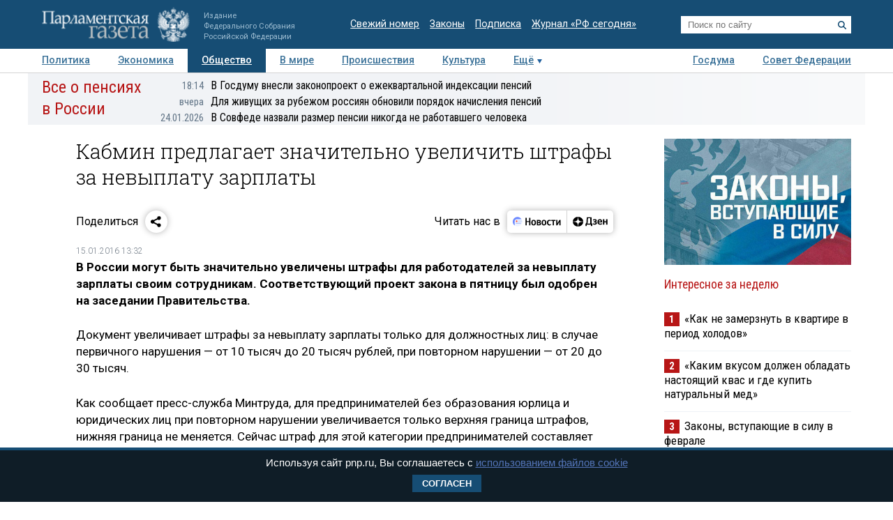

--- FILE ---
content_type: text/html; charset=utf-8
request_url: https://www.pnp.ru/social/2016/01/15/kabmin-predlagaet-znachitelno-uvelichit-shtrafy-zanevyplatu-zarplaty.html
body_size: 18005
content:
<!doctype html>
<html lang="ru">
<head>
<meta charset="utf-8">
<title>Кабмин предлагает значительно увеличить штрафы за невыплату зарплаты - Парламентская газета</title>
                <meta name="twitter:card" content="summary_large_image">
            <meta name="twitter:site" content="@pnpru">
            <meta name="twitter:title" content="Кабмин предлагает значительно увеличить штрафы за невыплату зарплаты">
            <meta name="twitter:description" content="">
            <meta name="twitter:image" content="https://www.pnp.ru/static/506/i/logo_og.png">
            <meta name="image_src" content="https://www.pnp.ru/static/506/i/logo_og.png">
            <meta name="description" content="">
            <meta name="viewport" content="width=device-width, initial-scale=1">
                        <meta property="og:title" content="Кабмин предлагает значительно увеличить штрафы за невыплату зарплаты">
            <meta property="og:url" content="https://www.pnp.ru/social/2016/01/15/kabmin-predlagaet-znachitelno-uvelichit-shtrafy-zanevyplatu-zarplaty.html">
            <meta property="og:type" content="article">
            <meta property="og:image" content="https://www.pnp.ru/static/506/i/logo_og.png">
            <meta property="og:description" content="">
            <meta property="og:image:width" content="1600">
            <meta property="og:image:height" content="630">
            <meta property="og:image:type" content="image/png">
    

    <link rel="canonical" href="https://www.pnp.ru/social/2016/01/15/kabmin-predlagaet-znachitelno-uvelichit-shtrafy-zanevyplatu-zarplaty.html">
<meta name="mailru-domain" content="keDXuR4FD9DEhxWp">
<meta name="yandex-verification" content="237c1bd0bb3b7d83" >
<link rel="preconnect" href="https://fonts.googleapis.com">
<link rel="preconnect" href="https://fonts.gstatic.com" crossorigin>
<link href="https://fonts.googleapis.com/css2?family=Roboto+Condensed:wght@300;400;700&family=Roboto+Slab:wght@300;400&family=Roboto:ital,wght@0,100;0,300;0,400;0,500;0,700;1,100;1,300;1,400;1,700&display=swap" rel="stylesheet">
<link rel="stylesheet" href="https://www.pnp.ru/static/506/css/all.css">
<link rel="shortcut icon" href="https://www.pnp.ru/static/506/i/favicon.png" type="image/png">

<script src="https://www.pnp.ru/static/506/js/jquery-3.6.3.min.js"></script>

	            
<!-- Yandex.Metrika counter --> <script type="text/javascript" > (function(m,e,t,r,i,k,a){m[i]=m[i]||function(){(m[i].a=m[i].a||[]).push(arguments)}; m[i].l=1*new Date();k=e.createElement(t),a=e.getElementsByTagName(t)[0],k.async=1,k.src=r,a.parentNode.insertBefore(k,a)}) (window, document, "script", "https://mc.yandex.ru/metrika/tag.js", "ym"); ym(18703852, "init", { clickmap:true, trackLinks:true, accurateTrackBounce:true, webvisor:true }); </script> <noscript><div><img src="https://mc.yandex.ru/watch/18703852" style="position:absolute; left:-9999px;" alt="" /></div></noscript> <!-- /Yandex.Metrika counter -->

<!--LiveInternet counter--><script type="text/javascript"><!--
new Image().src = "//counter.yadro.ru/hit;pnpru?r"+
escape(document.referrer)+((typeof(screen)=="undefined")?"":
";s"+screen.width+"*"+screen.height+"*"+(screen.colorDepth?
screen.colorDepth:screen.pixelDepth))+";u"+escape(document.URL)+
";h"+escape(document.title.substring(0,80))+
";"+Math.random();//--></script><!--/LiveInternet-->

<!-- Rating@Mail.ru counter -->
<script type="text/javascript">
var _tmr = _tmr || [];
_tmr.push({id: "2634753", type: "pageView", start: (new Date()).getTime()});
(function (d, w) {
var ts = d.createElement("script"); ts.type = "text/javascript"; ts.async = true;
ts.src = (d.location.protocol == "https:" ? "https:" : "http:") + "//top-fwz1.mail.ru/js/code.js";
var f = function () {var s = d.getElementsByTagName("script")[0]; s.parentNode.insertBefore(ts, s);};
if (w.opera == "[object Opera]") { d.addEventListener("DOMContentLoaded", f, false); } else { f(); }
})(document, window);
</script>
<!-- //Rating@Mail.ru counter -->

<!--Adfox-->
<script>window.yaContextCb = window.yaContextCb || []</script>
<script src="https://yandex.ru/ads/system/context.js" async></script>
<script>
function addLink() {
        //Get the selected text and append the extra info
        var selection = window.getSelection(),
            pagelink = '<br /><br /> Подробнее в ПГ: ' + document.location.href,
            copytext = selection + pagelink,
            newdiv = document.createElement('div');

        //hide the newly created container
        newdiv.style.position = 'absolute';
        newdiv.style.left = '-99999px';

        //insert the container, fill it with the extended text, and define the new selection
        document.body.appendChild(newdiv);
        newdiv.innerHTML = copytext;
        selection.selectAllChildren(newdiv);

        window.setTimeout(function () {
            document.body.removeChild(newdiv);
        }, 100);
    }

    document.addEventListener('copy', (event) => {
    const pagelink = `\n\nПодробнее в ПГ: ${document.location.href}`;
    event.clipboardData.setData('text', document.getSelection() + pagelink);
    event.preventDefault();
});

</script>
<script type='application/ld+json'>
{
  "@context": "http://www.schema.org",
  "@type": "Organization",
  "name": "АНО «Парламентская газета»",
  "url": "https://www.pnp.ru",
  "sameAs": [
"https://www.vk.com/pnpru",
"https://t.me/parlament_novosti",
"https://ok.ru/pnpru",
"https://rutube.ru/channel/25018140/videos/"
],
  "description": "Официальное издание Федерального Собрания РФ: последние новости Госдумы, Совета Федерации и регионов. Главные законы, указы и постановления.",
  "address": {
    "@type": "PostalAddress",
    "streetAddress": "1-я ул. Ямского Поля 28",
	"addressLocality": "Москва",
	"addressRegion": "Москва",
	"postalCode": "125124",
	"addressCountry": "Россия"
  }
}
</script>

    
	<script data-schema="Article" type="application/ld+json">
    {
    "@context": "http://schema.org",
    "@type": "Article",
    "mainEntityOfPage": {
        "@type": "WebPage",
        "@id": "https://www.pnp.ru/social/2016/01/15/kabmin-predlagaet-znachitelno-uvelichit-shtrafy-zanevyplatu-zarplaty.html"
    },
    "headline": "Кабмин предлагает значительно увеличить штрафы за невыплату зарплаты",
    "dateModified": "2016-01-15T13:32:31+0300",
    "datePublished": "2016-01-15T13:32:31+0300",
    "articleSection": "Общество",
    "description": "&lt;p&gt;&lt;/p&gt;",
    "image": [],
    "author": {
        "@type": "Organization",
        "name": "Парламентская газета"
    },
    "publisher": {
        "@type": "Organization",
        "name": "Парламентская газета",
        "url": "https://www.pnp.ru",
        "sameAs": [
            "http://www.vk.com/pnpru",
            "http://ok.ru/pnpru",
            "http://www.twitter.com/pnpru",
            "http://www.facebook.com/pnpru",
            "http://www.youtube.com/pnpru",
            "https://www.instagram.com/pnpru",
            "https://t.me/parlament_novosti"
        ],
        "logo": {
            "@type": "ImageObject",
            "url": "https://www.pnp.ru/i/schema/logo_500_261.JPG",
            "width": {
                "@type": "QuantitativeValue",
                "name": 500
            },
            "height": {
                "@type": "QuantitativeValue",
                "name": 261
            }
        }
    }
}</script>
</head>
<body id="pageTop">
<header class="page-header">
    <a href="#pageTop" class="scroll-top"></a>
    <div class="page-header-i">
        <a href="https://www.pnp.ru/" class="page-header__logo">
            <picture>
                <source media="(max-width: 768px)" srcset="https://www.pnp.ru/static/506/i/logo_m.png">
                <img src="https://www.pnp.ru/static/506/i/logo_svg.svg" style="" alt="Парламентская Газета" title="Парламентская Газета">
            </picture>
                            <p class="hide_on_b">Издание<br>Федерального Собрания<br>Российской Федерации</p>
                    </a>
        <time class="page-header__timestamp print" datetime="2026-01-27 19:20">27.01.2026 в 19:20</time>
        <ul class="page-header__links screen hide_on_m">
            <li><a href="https://www.pnp.ru/newspaper/">Свежий номер</a></li>
            <li><a href="https://www.pnp.ru/law/">Законы</a></li>
            <li><a href="https://www.pnp.ru/subscription/">Подписка</a></li>
            <li><a href="https://www.pnp.ru/russia-today/">Журнал &laquo;РФ сегодня&raquo;</a></li>
        </ul>
        <form class="page-header__search screen" action="/search/" method="get">
            <input name="query" type="text" placeholder="Поиск по сайту">
            <button title="Найти">
                <svg><use xlink:href="https://www.pnp.ru/static/506/i/search-icon.svg#icon"/></svg>
            </button>
        </form>
        <a class="page-header__searchbutton js-togglesearch" href="javascript:void(0);">
            <svg><use xlink:href="https://www.pnp.ru/static/506/i/search-icon.svg#icon"/></svg>
            <svg><use xlink:href="https://www.pnp.ru/static/506/i/close-icon.svg#icon"/></svg>
        </a>
        <a class="page-header__menubutton js-togglemenu" href="javascript:void(0);">
            <svg><use xlink:href="https://www.pnp.ru/static/506/i/menu-icon.svg#icon"/></svg>
            <svg><use xlink:href="https://www.pnp.ru/static/506/i/close-icon.svg#icon"/></svg>
        </a>
        <div class="page-header__mobilemenu">
            <nav>
    <ul>
                        <li><a  href="https://www.pnp.ru/politics/">Политика</a></li>
                                <li><a  href="https://www.pnp.ru/economics/">Экономика</a></li>
                                <li><a class="is-active" href="https://www.pnp.ru/social/">Общество</a></li>
                                <li><a  href="https://www.pnp.ru/in-world/">В мире</a></li>
                                <li><a  href="https://www.pnp.ru/incident/">Происшествия</a></li>
                                <li><a  href="https://www.pnp.ru/culture/">Культура</a></li>
                                <li><a  href="https://www.pnp.ru/law/">Законы</a></li>
                                <li><a  href="https://www.pnp.ru/state-duma/">Госдума</a></li>
                                <li><a  href="https://www.pnp.ru/federation-council/">Совет Федерации</a></li>
                                <li><a  href="https://www.pnp.ru/photo-report/">Фото</a></li>
                                <li><a  href="https://www.pnp.ru/video/">Видео</a></li>
                                <li><a  href="https://www.pnp.ru/poll/">Опросы</a></li>
                                <li><a  href="https://www.pnp.ru/regions/">Регионы</a></li>
                                <li><a  href="https://www.pnp.ru/auto/">Авто</a></li>
                                <li><a  href="https://www.pnp.ru/real-estate/">Недвижимость</a></li>
                                <li><a  href="https://www.pnp.ru/technology/">Технологии</a></li>
                    </ul>
</nav>        </div>
    </div>
</header>

<div class="menu_top screen hide_on_m">
    <div class="content">
        <nav>
            <ul>
                                        <li><a  href="https://www.pnp.ru/politics/">Политика</a></li>
                                                <li><a  href="https://www.pnp.ru/economics/">Экономика</a></li>
                                                <li><a class="active" href="https://www.pnp.ru/social/">Общество</a></li>
                                                <li><a  href="https://www.pnp.ru/in-world/">В мире</a></li>
                                                <li><a  href="https://www.pnp.ru/incident/">Происшествия</a></li>
                                                <li><a  href="https://www.pnp.ru/culture/">Культура</a></li>
                                        <li class="more" id="more"><a href="javascript:void(0);">Ещё</a></li>
                <div class="right">
                                                <li><a  href="https://www.pnp.ru/state-duma/">Госдума</a></li>
                                                        <li><a  href="https://www.pnp.ru/federation-council/">Совет Федерации</a></li>
                                            </div>
            </ul>
        </nav>
    </div>

    <div class="menu_more" id="menu_more">
        <div class="content">
            <nav>
                <ul>
                                                <li><a  href="https://www.pnp.ru/video/">Видео</a></li>
                                                        <li><a  href="https://www.pnp.ru/poll/">Опросы</a></li>
                                                        <li><a  href="https://www.pnp.ru/photo-report/">Фото</a></li>
                                                        <li><a  href="https://www.pnp.ru/author/">Авторы</a></li>
                                                        <li><a  href="https://www.pnp.ru/person/">Персоны</a></li>
                                                        <li><a  href="https://www.pnp.ru/opinions/">Мнения</a></li>
                                                        <li><a  href="https://www.pnp.ru/regions/">Регионы</a></li>
                                                        <li><a  href="https://www.pnp.ru/press-center/">Пресс-центр</a></li>
                                                        <li><a  href="https://www.pnp.ru/interview/">Интервью</a></li>
                                                        <li><a  href="https://www.pnp.ru/columnists/">Колумнисты</a></li>
                                                        <li><a  href="https://www.pnp.ru/expert/">Деловая экспертиза</a></li>
                                                        <li><a  href="https://www.pnp.ru/auto/">Авто</a></li>
                                                        <li><a  href="https://www.pnp.ru/real-estate/">Недвижимость</a></li>
                                                        <li><a  href="https://www.pnp.ru/technology/">Технологии</a></li>
                                            </ul>
            </nav>
        </div>
    </div>
</div>

<nav class="menu-top-mobile">
    <a href="https://www.pnp.ru/top/">Статьи</a>
    <a href="https://www.pnp.ru/news/">Новости</a>
</nav>

<div class="page"><div class="content">
        <!-- сюжет -->

<div class="story_container screen" style=" ">
<div class="background" ><img src="https://www.pnp.ru/static/506/i/story_bg_shade.png"></div>
<div class="story">
    <p class="header"><a href="https://www.pnp.ru/story/vse-o-pensiyakh-v-rossii/">Все о пенсиях в России</a></p>
    <div class="story_news">
                                                            <p class="title"><a href="https://www.pnp.ru/social/v-gosdumu-vnesli-zakonoproekt-o-ezhekvartalnoy-indeksacii-pensiy.html?utm_source=pnpru&utm_medium=story&utm_campaign=inner_page"><span class="time">18:14</span>В Госдуму внесли законопроект о ежеквартальной индексации пенсий</a></p>
                                                            <p class="title"><a href="https://www.pnp.ru/social/dlya-zhivushhikh-za-rubezhom-rossiyan-obnovili-poryadok-nachisleniya-pensiy.html?utm_source=pnpru&utm_medium=story&utm_campaign=inner_page"><span class="time">вчера</span>Для живущих за рубежом россиян обновили порядок начисления пенсий</a></p>
                                                            <p class="title"><a href="https://www.pnp.ru/economics/v-sovfede-nazvali-razmer-pensii-nikogda-ne-rabotavshego-cheloveka.html?utm_source=pnpru&utm_medium=story&utm_campaign=inner_page"><span class="time">24.01.2026</span>В Совфеде назвали размер пенсии никогда не работавшего человека</a></p>
                </div>   
</div>
</div> 


<!-- .. сюжет -->

        
        <!-- блок статьи ----------------------------------------------------------------------------- -->
<div class="art">

    
    <article>

    
    <h1>Кабмин предлагает значительно увеличить штрафы за невыплату зарплаты</h1>
        
    
    

        <!-- инфа над статьй -->
    <div class="art_bottom">
        <div class="sharing screen">
	<div class="sharing-block">
		<div class="sharing-block__title">Поделиться</div>
		<div id="ya-share" class="sharing-block__controls ya-share2" data-curtain data-shape="round" data-limit="0" data-more-button-type="short" data-services="vkontakte,odnoklassniki,telegram,whatsapp"></div>
	</div>
	<div class="sharing-block">
		<div class="sharing-block__title">Читать нас в</div>
		<div class="sharing-block__controls sharing-block__controls_dzen">
			<a class="sharing-block__item sharing__item_news" target="_blank" href="https://dzen.ru/news/?favid=3661" title="Новости">
        		<svg viewBox="0 0 107 40" fill="none" xmlns="http://www.w3.org/2000/svg">
        			<path fill-rule="evenodd" clip-rule="evenodd" d="M18.4528 28.4617C19.9438 28.4622 21.4087 28.0701 22.7002 27.325C23.9916 26.5798 25.0641 25.5077 25.8099 24.2166C26.5556 22.9254 26.9483 21.4607 26.9484 19.9697C26.9485 18.4787 26.5561 17.0139 25.8106 15.7227H19.1631C17.1789 15.7227 16.1907 15.7227 15.4341 16.1087C14.769 16.4472 14.2284 16.9878 13.8899 17.6528C13.5039 18.4249 13.5039 19.4054 13.5039 21.3819V26.8712L13.7124 27.0102C15.1115 27.9578 16.763 28.4634 18.4528 28.4617Z" fill="#EEF3FF"></path>
        			<path d="M25.8109 15.7225C25.1716 14.6369 24.2989 13.7071 23.2559 13.0005C22.2128 12.294 21.0257 11.8283 19.7804 11.6373C18.5352 11.4462 17.263 11.5346 16.0561 11.8961C14.8493 12.2575 13.7379 12.883 12.8027 13.727C11.8674 14.5711 11.1317 15.6127 10.6487 16.7763C10.1658 17.9399 9.94781 19.1963 10.0105 20.4546C10.0733 21.7128 10.4151 22.9414 11.0114 24.0512C11.6076 25.161 12.4433 26.1242 13.4579 26.8711V21.3817C13.4579 19.4052 13.4579 18.4093 13.8439 17.6527C14.1824 16.9876 14.723 16.447 15.3881 16.1085C16.1601 15.7225 17.1329 15.7225 19.1171 15.7225H25.8109Z" fill="#6F8BFF"></path>
        			<path d="M24.8228 22.804C24.8208 22.991 24.7451 23.1697 24.6121 23.3013C24.4791 23.4328 24.2996 23.5066 24.1125 23.5066H16.3301C16.2312 23.5169 16.1311 23.5064 16.0365 23.4756C15.9419 23.4448 15.8547 23.3945 15.7808 23.3279C15.7069 23.2613 15.6477 23.1799 15.6073 23.089C15.5668 22.9981 15.5459 22.8997 15.5459 22.8001C15.5459 22.7006 15.5668 22.6022 15.6073 22.5113C15.6477 22.4204 15.7069 22.339 15.7808 22.2724C15.8547 22.2058 15.9419 22.1555 16.0365 22.1247C16.1311 22.0939 16.2312 22.0833 16.3301 22.0937H24.1125C24.3009 22.0937 24.4816 22.1685 24.6148 22.3017C24.748 22.435 24.8228 22.6156 24.8228 22.804Z" fill="#99B3FB"></path>
        			<path fill-rule="evenodd" clip-rule="evenodd" d="M26.6755 17.8438H20.5762C20.2185 17.8702 19.8841 18.0309 19.64 18.2937C19.3959 18.5565 19.2603 18.9018 19.2603 19.2605C19.2603 19.6191 19.3959 19.9645 19.64 20.2273C19.8841 20.4901 20.2185 20.6508 20.5762 20.6772H26.9457C26.9457 20.4379 26.9457 20.2063 26.9457 19.9669C26.9468 19.2506 26.856 18.537 26.6755 17.8438Z" fill="#D3E0FE"></path>
        			<path d="M17.0403 20.6695C17.8206 20.6695 18.4532 20.0369 18.4532 19.2566C18.4532 18.4763 17.8206 17.8438 17.0403 17.8438C16.26 17.8438 15.6274 18.4763 15.6274 19.2566C15.6274 20.0369 16.26 20.6695 17.0403 20.6695Z" fill="#FC3F1D"></path>
        			<path d="M32.9487 13.2305H35.2649V18.9669H39.5807V13.2305H41.8969V26.564H39.5807V20.7735H35.2726V26.564H32.9564L32.9487 13.2305Z" fill="black"></path>
        			<path d="M47.726 16.7177C48.5067 16.6995 49.2769 16.9001 49.9495 17.2968C50.6085 17.7025 51.1304 18.297 51.4473 19.003C51.8321 19.8587 52.0169 20.7907 51.9878 21.7284C52.0732 23.0789 51.649 24.4124 50.7988 25.4652C50.4077 25.8904 49.9291 26.2259 49.396 26.4484C48.8629 26.671 48.2879 26.7754 47.7105 26.7546C46.9305 26.7676 46.1616 26.5673 45.487 26.1755C44.8334 25.7634 44.3131 25.1708 43.9892 24.4692C43.6046 23.6133 43.4172 22.6819 43.441 21.7439C43.3471 20.397 43.7726 19.0654 44.63 18.0225C45.0192 17.5918 45.4982 17.2518 46.0331 17.0263C46.568 16.8009 47.1459 16.6956 47.726 16.7177ZM47.726 24.9479C48.011 24.9631 48.2946 24.899 48.5454 24.7627C48.7962 24.6264 49.0043 24.4233 49.1466 24.1759C49.5155 23.4155 49.6779 22.5714 49.6175 21.7284C49.6745 20.8873 49.5095 20.0459 49.1388 19.2887C48.9965 19.0413 48.7885 18.8382 48.5377 18.7019C48.2869 18.5656 48.0033 18.5015 47.7183 18.5166C47.4332 18.5015 47.1496 18.5656 46.8988 18.7019C46.6481 18.8382 46.44 19.0413 46.2977 19.2887C45.9265 20.0513 45.7614 20.8977 45.819 21.7439C45.7612 22.5851 45.9264 23.4266 46.2977 24.1836C46.4416 24.4308 46.6513 24.6331 46.9035 24.7681C47.1557 24.9031 47.4405 24.9653 47.726 24.9479Z" fill="black"></path>
        			<path d="M57.5077 26.5648H53.5161V16.9141H57.5463C59.6875 16.9141 60.7555 17.7324 60.7503 19.3692C60.7729 19.8785 60.6081 20.3784 60.2871 20.7744C59.9631 21.1473 59.536 21.4159 59.0595 21.5464C59.6235 21.6221 60.1484 21.8765 60.5573 22.2722C60.7483 22.4699 60.8963 22.7051 60.992 22.9629C61.0877 23.2207 61.1289 23.4955 61.1132 23.77C61.1394 24.1707 61.0657 24.5717 60.8986 24.9369C60.7315 25.3021 60.4762 25.6201 60.1558 25.8623C59.3722 26.3763 58.4431 26.6228 57.5077 26.5648ZM57.2761 18.6049H55.7319V20.7898H57.1911C57.5487 20.814 57.9035 20.713 58.1948 20.5042C58.3109 20.4123 58.404 20.2947 58.467 20.1608C58.53 20.0268 58.561 19.8801 58.5577 19.7321C58.5654 18.9755 58.1099 18.6049 57.2761 18.6049ZM57.2761 22.4652H55.7319V24.8817H57.2761C57.6624 24.9038 58.0459 24.8039 58.3724 24.5961C58.5135 24.4772 58.6237 24.3259 58.6936 24.1552C58.7635 23.9844 58.7911 23.7993 58.7739 23.6156C58.8125 22.8435 58.3106 22.4575 57.3378 22.4575L57.2761 22.4652Z" fill="black"></path>
        			<path d="M66.3476 16.7172C67.128 16.701 67.8977 16.9015 68.5711 17.2963C69.2301 17.702 69.752 18.2965 70.0689 19.0025C70.4475 19.8599 70.6295 20.7911 70.6016 21.7279C70.6941 23.0793 70.269 24.4152 69.4127 25.4647C69.0222 25.8907 68.5438 26.2267 68.0105 26.4494C67.4772 26.672 66.9019 26.776 66.3244 26.7541C65.5442 26.7682 64.7751 26.5679 64.1009 26.175C63.4455 25.765 62.9248 25.1717 62.6031 24.4687C62.2208 23.6123 62.0361 22.6809 62.0626 21.7434C61.9726 20.397 62.3977 19.0668 63.2516 18.022C63.6421 17.593 64.1213 17.2541 64.6559 17.0288C65.1905 16.8035 65.7678 16.6972 66.3476 16.7172ZM66.3476 24.9474C66.6326 24.9626 66.9162 24.8985 67.167 24.7622C67.4178 24.6259 67.6259 24.4228 67.7682 24.1754C68.1411 23.4134 68.3062 22.5665 68.2468 21.7202C68.3039 20.8791 68.1388 20.0377 67.7682 19.2805C67.6259 19.0331 67.4178 18.83 67.167 18.6937C66.9162 18.5574 66.6326 18.4933 66.3476 18.5084C66.0626 18.4933 65.7789 18.5574 65.5281 18.6937C65.2774 18.83 65.0693 19.0331 64.927 19.2805C64.5558 20.043 64.3907 20.8895 64.4483 21.7356C64.3906 22.5768 64.5557 23.4184 64.927 24.1754C65.0693 24.4228 65.2774 24.6259 65.5281 24.7622C65.7789 24.8985 66.0626 24.9626 66.3476 24.9474Z" fill="black"></path>
        			<path d="M76.2844 26.7538C75.6548 26.8012 75.0224 26.7103 74.4316 26.4876C73.8408 26.2649 73.3058 25.9157 72.8641 25.4645C72.0588 24.3977 71.6642 23.0768 71.7524 21.7431C71.7366 20.8478 71.9075 19.9591 72.2542 19.1335C72.5623 18.4148 73.0752 17.8026 73.7289 17.3732C74.4651 16.9182 75.319 16.69 76.184 16.717C76.674 16.7097 77.1634 16.7563 77.6432 16.856C77.991 16.9074 78.3277 17.017 78.6392 17.1802V19.1181C78.3445 18.9484 78.0309 18.8136 77.705 18.7166C77.2959 18.5851 76.8685 18.5199 76.4388 18.5236C76.1097 18.5041 75.7808 18.564 75.4798 18.6984C75.1788 18.8328 74.9145 19.0376 74.7094 19.2957C74.265 19.9999 74.0567 20.8275 74.1149 21.6582C74.0728 22.4855 74.2598 23.3083 74.6553 24.0361C74.8404 24.3296 75.1023 24.5668 75.4126 24.722C75.7229 24.8772 76.0698 24.9444 76.4156 24.9163C76.844 24.9258 77.2711 24.8685 77.6818 24.7464C78.0237 24.6373 78.3467 24.4758 78.6392 24.2678V26.1284C77.9384 26.5767 77.1152 26.7953 76.2844 26.7538Z" fill="black"></path>
        			<path d="M87.1629 18.7207H84.4761V26.5648H82.1599V18.7207H79.4731V16.9141H87.132L87.1629 18.7207Z" fill="black"></path>
        			<path d="M88.5141 16.9141H90.7144V22.8821L94.2042 16.9141H96.2424V26.5648H94.0343V20.5968L90.5369 26.5648H88.5063L88.5141 16.9141Z" fill="black"></path>
        		</svg>
        	</a>
        	<a class="sharing-block__item sharing__item" target="_blank" href="https://dzen.ru/pnpru?invite=1" title="Дзен">
            	<svg viewBox="0 0 82 40" fill="none" xmlns="http://www.w3.org/2000/svg">
            		<path d="M10 20.0017C10 15.1855 14.1655 11.2812 19.3039 11.2812C24.4423 11.2812 28.6078 15.1855 28.6078 20.0017C28.6078 24.8179 24.4423 28.7222 19.3039 28.7222C14.1655 28.7222 10 24.8179 10 20.0017Z" fill="black"></path>
            		<path fill-rule="evenodd" clip-rule="evenodd" d="M19.025 11.2812C18.9781 14.8164 18.7207 16.8033 17.3061 18.1292C15.8916 19.4551 13.7717 19.6965 10 19.7404V20.263C13.7717 20.307 15.8916 20.5483 17.3061 21.8742C18.7207 23.2001 18.9781 25.187 19.025 28.7222H19.5828C19.6294 25.187 19.8871 23.2001 21.3017 21.8742C22.7162 20.5482 24.8361 20.307 28.6078 20.263V19.7404C24.8361 19.6964 22.7162 19.4551 21.3017 18.1292C19.8868 16.8033 19.6294 14.8164 19.5828 11.2812H19.025Z" fill="white"></path>
            		<path d="M34.8858 27.9376V25.198H42.3846V27.9376H44.6625V23.4219H43.3524V12.0664H34.7851L34.5434 18.585C34.4626 20.7011 34.2206 22.4205 33.5756 23.4219H32.6079V27.9376H34.8858ZM36.68 18.8873L36.8615 13.8425H40.9132V23.4219H35.8738C36.297 22.5339 36.5995 21.0034 36.68 18.8873Z" fill="black"></path>
            		<path d="M48.7558 23.6057C47.5261 23.6057 46.3166 23.19 45.6714 22.7365V24.5693C46.1351 24.9283 47.3043 25.3817 49.038 25.3817C51.5981 25.3817 52.9485 24.3048 52.9485 22.3964C52.9485 21.2817 52.2028 20.5259 50.8724 20.2614C52.1221 19.8835 52.6463 19.0521 52.6463 17.994C52.6463 16.388 51.2956 15.5 49.1185 15.5C47.5463 15.5 46.5181 15.9535 45.9337 16.2936V18.1263C46.5786 17.7295 47.4656 17.2761 48.776 17.2761C49.663 17.2761 50.2272 17.6729 50.2272 18.3719C50.2272 19.1088 49.7434 19.5056 48.7558 19.5056H47.2438V21.2061H48.7558C49.9854 21.2061 50.4692 21.5462 50.4692 22.3775C50.4692 23.1333 49.8847 23.6057 48.7558 23.6057Z" fill="black"></path>
            		<path d="M62.0249 24.5504V22.7177C61.2789 23.19 60.0293 23.6057 58.8601 23.6057C57.1061 23.6057 56.4409 22.831 56.3402 21.2439H62.1256V20.0535C62.1256 16.747 60.5735 15.5 58.1746 15.5C55.2518 15.5 53.8608 17.5973 53.8608 20.4692C53.8608 23.7757 55.5945 25.3817 58.6583 25.3817C60.1905 25.3817 61.3195 25.0039 62.0249 24.5504ZM58.1344 17.2761C59.3238 17.2761 59.6865 18.2019 59.6865 19.3922V19.5812H56.3402C56.4007 18.0696 56.9854 17.2761 58.1344 17.2761Z" fill="black"></path>
            		<path d="M69.3369 15.6953V19.4553H66.1318V15.6953H63.7329V25.1991H66.1318V21.2313H69.3369V25.1991H71.7357V15.6953H69.3369Z" fill="black"></path>
            	</svg>
            </a>
		</div>
	</div>
</div>
        <!-- выходные данные -->
        <div class="data flex-end">
            <div class="left" style="width: 50%">

                
                
                                            <p class="author"><span>15.01.2016 13:32</span></p>
                                            
                
            </div>

            <div class="right">

                
                
            </div>
        </div>
        <!-- / выходные данные -->
    </div>
    <!-- end инфа над статьй -->
    
    
    <div class="js-mediator-article">

            <p><b>В России могут быть значительно увеличены штрафы для работодателей за невыплату зарплаты своим сотрудникам. Соответствующий проект закона в пятницу был одобрен на заседании Правительства.</b></p><p>Документ увеличивает штрафы за невыплату зарплаты только для должностных лиц: в случае первичного нарушения — от 10 тысяч до 20 тысяч рублей, при повторном нарушении — от 20 до 30 тысяч. </p><p>Как сообщает пресс-служба Минтруда, для предпринимателей без образования юрлица и юридических лиц при повторном нарушении увеличивается только верхняя граница штрафов, нижняя граница не меняется. Сейчас штраф для этой категории предпринимателей составляет 10-20 тысяч рублей, предлагается установить его в размере от 10 до 30 тысяч рублей. Штраф для юрлиц установлен в размере 50-70 тысяч рублей, предлагается — 50-100 тысяч.</p><p>Между тем, в Общероссийском народном фронте предлагают увеличить штрафы не только для работодателей, которые неоднократно задерживают зарплату, но и для тех организаций, которые делают это впервые. «Предложение правительства правильное и я думаю, что мы в думском комитете по труду по социальной политике детально рассмотрим этот законопроект и сделаем его более жестким», — заявил журналистам член комитета Госдумы по труду Валерий Трапезников. По его словам, в отношении работодателей-нарушителей «нужно действовать без поблажек». Депутат пояснил, что существуют случаи, когда происходит задержка заработной платы простым работникам, а в то же время членам совета директоров предприятия выплачивают дивиденды, премии. Парламентарий призвал внести поправки в законодательство, чтобы увеличились штрафы для всех работодателей, кто и в первый раз задерживает оплату труда. «Через 15 дней после задержки человек может прекратить работу и моментально на работодателя должны налагаться санкции», — добавил Трапезников. </p>    
    
    
                            </div>

    <div class="art_bottom" style="padding-bottom: 10px">

            <div class="full_width_hr screen">
        <a onclick="dataLayer.push({'event': 'GAevent', 'eventCategory': 'click', 'eventAction': 'social'});" href="https://t.me/parlament_novosti" target="_blank" rel="nofollow"><img src="https://www.pnp.ru/upload/user/banner_social/telega_desk.jpg" alt="Читайте нас в Telegram"></a>    </div>

        <div class="data">
            <div class="right">
                            </div>
                                    
                        
        </div>
    </div>
        <div class="full_width_hr screen">
        <a href="https://www.pnp.ru/static/advertising/"><img src="https://www.pnp.ru/upload/user/banner-adv-inner.jpg" alt=""></a>    </div>

    <div class="related-articles screen">
	<h3 class="related-articles__header">Рекомендуемые материалы</h3>
	<div class="related-articles__list">
            <div class="related-articles-item">
        	<a href="https://www.pnp.ru/social/rossiyane-smogut-oformlyat-samozapret-na-azartnye-igry.html?utm_source=pnpru&utm_medium=link&utm_campaign=article_inside_block">
	            <img src="https://www.pnp.ru/upload/entities/2025/12/29/11/article/announcePicture/5c/25/3c/81/273d2f053e0342c37a9123258482b30a.jpg" alt="Россияне смогут оформлять самозапрет на азартные игры" loading="lazy">    	        <div class="related-articles-item__title">Россияне смогут оформлять самозапрет на азартные игры</div>
    	                    </a>
        </div>
            <div class="related-articles-item">
        	<a href="https://www.pnp.ru/social/elektronnye-spravki-i-novye-narusheniya-kak-izmenyatsya-pravila-sdachi-ekzamenov-na-prava.html?utm_source=pnpru&utm_medium=link&utm_campaign=article_inside_block">
	            <img src="https://www.pnp.ru/upload/entities/2025/12/29/14/article/announcePicture/83/a5/5a/92/7558b41fcfb2f70017f8f63fd3b956ac.jpg" alt="Электронные справки и новые нарушения: как изменятся правила сдачи экзаменов на права" loading="lazy">    	        <div class="related-articles-item__title">Электронные справки и новые нарушения: как изменятся правила сдачи экзаменов на права</div>
    	                    </a>
        </div>
            <div class="related-articles-item">
        	<a href="https://www.pnp.ru/culture/deputat-pevcov-raskritikoval-film-cheburashka.html?utm_source=pnpru&utm_medium=link&utm_campaign=article_inside_block">
	            <img src="https://www.pnp.ru/upload/entities/2026/01/14/12/article/announcePicture/4f/72/e3/06/7807095e438ae861b14d67712ccd58a3.jpg" alt="Депутат Певцов раскритиковал фильм «Чебурашка»" loading="lazy">    	        <div class="related-articles-item__title">Депутат Певцов раскритиковал фильм «Чебурашка»</div>
    	                    </a>
        </div>
            <div class="related-articles-item">
        	<a href="https://www.pnp.ru/top/senator-perminova-rasskazala-kak-budut-podderzhivat-rossiyan-v-2026-godu.html?utm_source=pnpru&utm_medium=link&utm_campaign=article_inside_block">
	            <img src="https://www.pnp.ru/upload/entities/2025/12/30/13/article/announcePicture/78/88/af/d2/e1e50fc05262d33f27c9ac4d546caf6c.jpg" alt="Сенатор Перминова рассказала, как будут поддерживать россиян в 2026 году" loading="lazy">    	        <div class="related-articles-item__title">Сенатор Перминова рассказала, как будут поддерживать россиян в 2026 году</div>
    	                    </a>
        </div>
            <div class="related-articles-item">
        	<a href="https://www.pnp.ru/politics/vstrecha-s-putinym-borba-s-moshennikami-podderzhka-uchastnikov-svo-valentina-matvienko-nazvala-glavnye-sobytiya-goda.html?utm_source=pnpru&utm_medium=link&utm_campaign=article_inside_block">
	            <img src="https://www.pnp.ru/upload/entities/2025/12/29/13/article/announcePicture/c1/68/a0/f8/4887553266a02111f729bbcc0c564ccf.jpg" alt="Встреча с Путиным, борьба с мошенниками, поддержка участников СВО: Валентина Матвиенко назвала главные события года " loading="lazy">    	        <div class="related-articles-item__title">Встреча с Путиным, борьба с мошенниками, поддержка участников СВО: Валентина Матвиенко назвала главные события года </div>
    	                    </a>
        </div>
            <div class="related-articles-item">
        	<a href="https://www.pnp.ru/economics/v-rossii-budut-analizirovat-ekonomicheskoe-polozhenie-pensionerov.html?utm_source=pnpru&utm_medium=link&utm_campaign=article_inside_block">
	            <img src="https://www.pnp.ru/upload/entities/2026/01/07/10/article/announcePicture/7a/38/7a/18/3e166cc63c408a9298f483142e89d0cf.jpg" alt="В России будут анализировать экономическое положение пенсионеров" loading="lazy">    	        <div class="related-articles-item__title">В России будут анализировать экономическое положение пенсионеров</div>
    	                    </a>
        </div>
        </div>
</div>




</article>

            <div class="full_width_hr screen">
        <div id="unit_104101"><a href="https://smi2.ru/" >Новости СМИ2</a></div>
<script type="text/javascript" charset="utf-8">
  (function() {
    var sc = document.createElement('script'); sc.type = 'text/javascript'; sc.async = true;
    sc.src = '//smi2.ru/data/js/104101.js'; sc.charset = 'utf-8';
    var s = document.getElementsByTagName('script')[0]; s.parentNode.insertBefore(sc, s);
  }());
</script>    </div>
        <div class="full_width_hr screen">
        <!-- Yandex.RTB -->
<script>window.yaContextCb=window.yaContextCb||[]</script>
<script src="https://yandex.ru/ads/system/context.js" async></script>
<!-- Yandex.RTB R-A-160530-2 -->
<div id="yandex_rtb_R-A-160530-2"></div>
<script>window.yaContextCb.push(()=>{
  Ya.Context.AdvManager.render({
    renderTo: 'yandex_rtb_R-A-160530-2',
    blockId: 'R-A-160530-2'
  })
})</script>
<script id="Av0CJuYmjRrg1WNj">if (window.relap) window.relap.ar('Av0CJuYmjRrg1WNj');</script>    </div>

    <!-- инфа под статьй -->
    <div class="art_bottom">
            </div>
    <!-- / инфа под статьй -->
</div>
<!-- / блок статьи ----------------------------------------------------------------------------- -->


<!-- правая колонка ---------------------------------------------------------------------------- -->
<div class="right_column">
    <div class="grid">
        <div class="grid-sizer"></div>

        
        
            <div class="infoblock infoblock_pub">
        <a href="https://www.pnp.ru/laws/coming-into-force/"><img src="https://www.pnp.ru/upload/user/zakon-banner-gl-desk.jpg" style="display: block; width: 100%; aspect-ratio: 40/27" loading="lazy"></a>
    </div>

        <div class="infoblock infoblock_week grid-item">
    <p class="header">Интересное за неделю</p>
                <p class="title">
        <span>1</span>
        <a href="https://www.pnp.ru/state-duma/kak-ne-zamerznut-v-kvartire-v-period-kholodov.html">«Как не замерзнуть в квартире в период холодов»</a></p>
                <p class="title">
        <span>2</span>
        <a href="https://www.pnp.ru/press-center/kakim-vkusom-dolzhen-obladat-nastoyashhiy-kvas-i-gde-kupit-naturalnyy-med.html">«Каким вкусом должен обладать настоящий квас и где купить натуральный мед» </a></p>
                <p class="title">
        <span>3</span>
        <a href="https://www.pnp.ru/economics/zakony-vstupayushhie-v-silu-v-fevrale-3.html">Законы, вступающие в силу в феврале</a></p>
                <p class="title">
        <span>4</span>
        <a href="https://www.pnp.ru/economics/v-sovfede-nazvali-razmer-pensii-nikogda-ne-rabotavshego-cheloveka.html">В Совфеде назвали размер пенсии никогда не работавшего человека</a></p>
                <p class="title">
        <span>5</span>
        <a href="https://www.pnp.ru/top/deputat-burlyaev-obyasnil-chem-sovremennye-detskie-filmy-opasny-dlya-zriteley.html">Депутат Бурляев объяснил, чем современные детские фильмы опасны для зрителей</a></p>
                <p class="title">
        <span>6</span>
        <a href="https://www.pnp.ru/politics/senator-konstantin-kosachev-rasskazal-kak-izbezhat-voennogo-scenariya-v-situacii-vokrug-grenlandii.html">Сенатор Константин Косачев рассказал, как избежать военного сценария в ситуации вокруг Гренландии</a></p>
    </div>

        
<div class="infoblock infoblock_pub grid-item screen">
    <style>.letters-b::before{content:"";position:absolute;z-index:1;top:0;right:0;bottom:0;left:0;pointer-events:none;outline:1px solid #FFF;outline-offset:-5px}</style>
<div class="letters-b" style="position: relative; overflow: hidden; width: 240px; margin: auto; height: 400px; flex-grow: 1; display: flex;align-items: center; justify-content: center"><div style="position: absolute; top: 25%; left: 50%; margin: -100px 0 0 -120px;">
<a href="https://www.pnp.ru/pisma-iz-leningrada/" target="_blank" style="
    background-position: center center;
    background-repeat: no-repeat;
    display: block;
    background-image: url(https://www.pnp.ru/upload/user/pisma_special/pisma-b.png);
    background-size: contain;
    height: 400px;
    width: 240px;
"></a>
</div></div></div>


        <div class="infoblock infoblock_today grid-item">
    <p class="header">Главное сегодня</p>
                        <a href="https://www.pnp.ru/social/v-minobrnauki-rasskazali-o-prioritetnykh-dlya-strany-specialnostyakh.html"><img src="https://www.pnp.ru/upload/entities/2026/01/27/18/article/announcePicture/2e/95/06/4e/45653e0abc0e5ff810abbbb2360388e3.jpg" class="img_whide" loading="lazy"></a>
                <p class="title"><a href="https://www.pnp.ru/social/v-minobrnauki-rasskazali-o-prioritetnykh-dlya-strany-specialnostyakh.html">В Минобрнауки рассказали о приоритетных для страны специальностях</a></p>
                    <p class="title"><a href="https://www.pnp.ru/economics/zakony-vstupayushhie-v-silu-v-fevrale-3.html">Законы, вступающие в силу в феврале</a></p>
                    <p class="title"><a href="https://www.pnp.ru/economics/odno-mesto-odna-avtolavka-dlya-mobilnykh-torgovykh-obektov-vvedut-pravila-razmeshheniya.html">Одно место — одна автолавка: для мобильных торговых объектов введут правила размещения</a></p>
    </div>

        
        
        
<div class="infoblock infoblock_pub grid-item screen">
    <div id="unit_92323" style="height: 450px;"><a href="http://smi2.ru/" >Новости СМИ2</a></div>
<script type="text/javascript" charset="utf-8">
  (function() {
    var sc = document.createElement('script'); sc.type = 'text/javascript'; sc.async = true;
    sc.src = '//smi2.ru/data/js/92323.js'; sc.charset = 'utf-8';
    var s = document.getElementsByTagName('script')[0]; s.parentNode.insertBefore(sc, s);
  }());
</script>
</div></div>


        
        
    </div>
</div>
<!-- / правая колонка ---------------------------------------------------------------------------- --></div></div>


<!-- подвал навигация ---------------------------------------------------------------------------- -->

<div class="footer_nav"><nav>
        <div class="content">
            <div class="logo">
                <a href="https://www.pnp.ru/">
                    <img src="https://www.pnp.ru/static/506/i/logo_svg.svg" alt="Парламентская газета" title="Парламентская газета">
                </a>
                <br />
                <a href="https://www.pnp.ru/rss/index.xml" target="_blank" title="Парламентская газета rss-канал" class="sprite_social sprite_social_rss" rel="nofollow"></a>
                <a href="https://www.vk.com/pnpru" target="_blank" title="Парламентская газета в ВКонтакте" class="sprite_social sprite_social_vk" rel="nofollow"></a>
                <a href="https://t.me/parlament_novosti" target="_blank" title="Парламентская газета в Telegram" class="sprite_social_tg" rel="nofollow"></a>
                <a href="https://ok.ru/pnpru" target="_blank" title="Парламентская газета в Одноклассниках" class="sprite_social sprite_social_ok" rel="nofollow"></a>
                                <a href="https://rutube.ru/channel/25018140/videos/" target="_blank" title="Парламентская газета в RuTube" class="sprite_social_rutube" rel="nofollow"></a>
                                 &nbsp;
            </div>

            <div class="menu1">
                <nav>
                    <ul>
                                                <li><a href="https://www.pnp.ru/politics/">Политика</a></li>
                                                <li><a href="https://www.pnp.ru/economics/">Экономика</a></li>
                                                <li><a href="https://www.pnp.ru/social/">Общество</a></li>
                                                <li><a href="https://www.pnp.ru/in-world/">В мире</a></li>
                                                <li><a href="https://www.pnp.ru/incident/">Происшествия</a></li>
                                                <li><a href="https://www.pnp.ru/culture/">Культура</a></li>
                                            </ul>
                </nav>
            </div>
            <div class="menu2">
                <nav>
                    <ul>
                                                    <li><a href="https://www.pnp.ru/video/">Видео</a></li>
                                                    <li><a href="https://www.pnp.ru/poll/">Опросы</a></li>
                                                    <li><a href="https://www.pnp.ru/photo-report/">Фото</a></li>
                                                    <li><a href="https://www.pnp.ru/person/">Персоны</a></li>
                                                    <li><a href="https://www.pnp.ru/opinions/">Мнения</a></li>
                                                    <li><a href="https://www.pnp.ru/regions/">Регионы</a></li>
                                                    <li><a href="https://www.pnp.ru/press-center/">Пресс-центр</a></li>
                                                    <li><a href="https://www.pnp.ru/interview/">Интервью</a></li>
                                                    <li><a href="https://www.pnp.ru/columnists/">Колумнисты</a></li>
                                            </ul>
                </nav>
            </div>
            <div class="menu3">
                <nav>
                    <ul>
                                                    <li><a href="https://www.pnp.ru/static/contacts/">Контакты</a></li>
                                                    <li><a href="https://www.pnp.ru/static/advertising/">Реклама</a></li>
                                                    <li><a href="https://www.pnp.ru/static/vacancy/">Вакансии</a></li>
                                            </ul>
                </nav>
            </div>
        </div>
    </nav></div>

<!-- / подвал навигация ---------------------------------------------------------------------------- -->

<footer class="footer">
	<div class="footer-i">
		<div class="copyright">
    &copy; «Парламентская газета», 2026 г.
    <div class="screen">
    Электронное периодическое издание «Парламентская газета» зарегистрировано в Федеральной службе по надзору в сфере связи, информационных технологий и массовых коммуникаций
    (Роскомнадзор) 05 августа 2011 года. 18+ <br />

    Свидетельство о регистрации Эл № ФС77-46097<br>
    Учредитель &mdash; АНО «Парламентская газета»<br />
    Исполняющий обязанности главного редактора &mdash; Абдуллаев М.Р.<br>
    Тел.: +7 (495) 637–69–79  E-mail: <a href="mailto:pg@pnp.ru">pg@pnp.ru</a>
    </div>
</div>
<div class="disclamer">
    <p>«Парламентская газета» - официальное еженедельное издание Федерального Собрания РФ. Издается с 1997 года. Учредители газеты - Государственная Дума и Совет Федерации РФ. Официальный публикатор федеральных конституционных законов, федеральных законов и актов палат Федерального Собрания. «Парламентская газета» имеет пункты печати и представительства в десяти субъектах федерации. Распространяется по подписке и в розницу, в органах исполнительной и представительной власти федерального и регионального уровня, в поездах дальнего следования и «Сапсан», в самолетах Авиакомпании «Россия», а также региональных авиакомпаний.</p>
    <p>Сайт «Парламентской газеты» - это оперативные новости и достоверная информация о принимаемых в стране законах и деятельности депутатов и сенаторов. При использовании материалов сайта «Парламентской газеты» активная ссылка на pnp.ru обязательна.</p>
    <p>На информационном ресурсе применяются <a href="https://www.pnp.ru/static/recommendations/">рекомендательные технологии</a><br>
        <a href="https://www.pnp.ru/upload/user/Положение.pdf" target="_blank">Положение о защите персональных данных</a>
    </p>
</div>
					<div class="footer__counters">
				            <div id='top100counter'></div>
<script type="text/javascript">
var _top100q = _top100q || [];
_top100q.push(["setAccount", "3110716"]);
_top100q.push(["trackPageviewByLogo", document.getElementById('top100counter')]);
(function(){
var top100 = document.createElement("script"); top100.type = "text/javascript";
top100.async = true;
top100.src = ("https:" == document.location.protocol ? "https:" : "http:") + "//st.top100.ru/top100/top100.js";
var s = document.getElementsByTagName("script")[0]; s.parentNode.insertBefore(top100, s);
})();
</script>

<br><a href="https://www.pnp.ru/map/" target="_blank">Карта сайта</a>    			</div>
			</div>
</footer>
<div class="cookie_notice">
    Используя сайт pnp.ru, Вы соглашаетесь с <a href="https://www.pnp.ru/upload/user/Положение.pdf" target="_blank">использованием файлов cookie</a>
    <div>
        <a class="cookie_btn" id="cookie_close" href="#close">Согласен</a>
    </div>
</div>

<script src="https://www.pnp.ru/static/506/js/glider.min.js"></script>
<script src="https://www.pnp.ru/static/506/js/widgets.js"></script>
<script src="https://www.pnp.ru/static/506/js/common.js?v=20230705"></script>
<script src="https://www.pnp.ru/static/506/js/cookies.js"></script>
<script src="https://yastatic.net/share2/share.js" defer></script>

</body>
</html>


--- FILE ---
content_type: application/javascript
request_url: https://smi2.ru/counter/settings?payload=COTLAhiO9YKCwDM6JDk0MzBkZTc3LTY2MTYtNDI2YS1hODUxLThiMDY0ZDE4YTJhNw&cb=_callbacks____0mkwsxkrl
body_size: 1519
content:
_callbacks____0mkwsxkrl("[base64]");